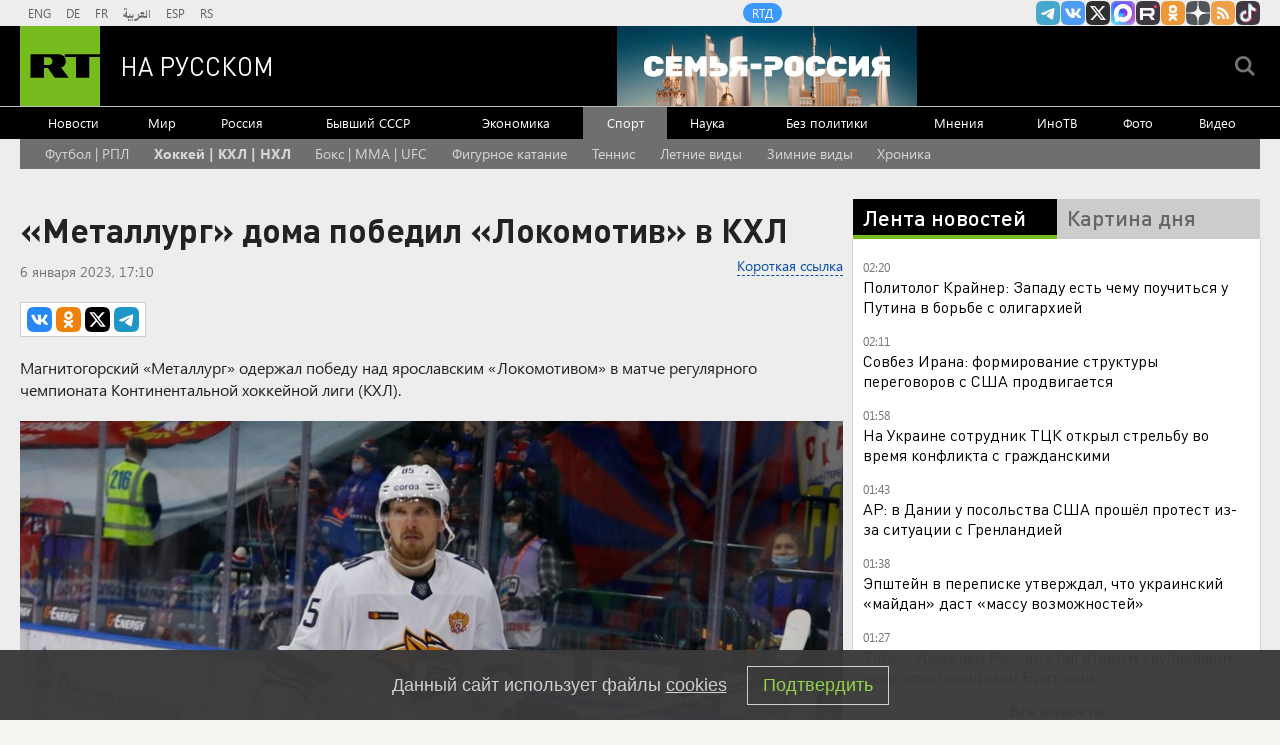

--- FILE ---
content_type: text/html
request_url: https://tns-counter.ru/nc01a**R%3Eundefined*rt_ru/ru/UTF-8/tmsec=rt_ru/643106698***
body_size: -73
content:
11456708697E9118X1769902360:11456708697E9118X1769902360

--- FILE ---
content_type: text/javascript; charset=utf-8
request_url: https://rb.infox.sg/json?id=22316&adblock=false&o=0
body_size: 19640
content:
[{"img": "https://rb.infox.sg/img/899831/image_502.jpg?731", "width": "240", "height": "240", "bg_hex": "#AB9479", "bg_rgb": "171,148,121", "text_color": "#000", "timestamp": "1769902363662", "created": "1769500949681", "id": "899831", "title": "Захват Одессы и Киева: в столицу Украины входят люди с оружием", "category": "others", "body": "Украинский международный легион прекратил свое существование, а наемникам командование ВСУ предложило перейти в штурмовые подразделения. Как отметил в беседе с", "source": "aif.ru", "linkTarget": "byDefault", "url": "//rb.infox.sg/click?aid=899831&type=exchange&id=22316&su=aHR0cHM6Ly9jaXMuaW5mb3guc2cvb3RoZXJzL25ld3MvNXFmRVgvP3V0bV9zb3VyY2U9cnVzc2lhbi5ydC5jb20mdXRtX2NhbXBhaWduPTIyMzE2JnV0bV9tZWRpdW09ZXhjaGFuZ2UmdXRtX2NvbnRlbnQ9YWlmLnJ1JmlkPXJ1c3NpYW4ucnQuY29t"}, {"img": "https://rb.infox.sg/img/897542/image_502.jpg?802", "width": "240", "height": "240", "bg_hex": "#7A756B", "bg_rgb": "122,117,107", "text_color": "#fff", "timestamp": "1769902363662", "created": "1768809571198", "id": "897542", "title": "Китайцы массово выбрасывают самый популярный российский продукт", "category": "house", "body": "Как сообщает обозреватель aif.ru, недавно посетивший магазин российских продуктов в городе Шеньчжэнь (юг КНР), местные покупатели неожиданно перестали обращать внимание", "source": "aif.ru", "linkTarget": "byDefault", "url": "//rb.infox.sg/click?aid=897542&type=exchange&id=22316&su=aHR0cHM6Ly9jaXMuaW5mb3guc2cvb3RoZXJzL25ld3MvNW9FTUkvP3V0bV9zb3VyY2U9cnVzc2lhbi5ydC5jb20mdXRtX2NhbXBhaWduPTIyMzE2JnV0bV9tZWRpdW09ZXhjaGFuZ2UmdXRtX2NvbnRlbnQ9YWlmLnJ1JmlkPXJ1c3NpYW4ucnQuY29t"}, {"img": "https://rb.infox.sg/img/901243/image_502.jpg?893", "width": "240", "height": "240", "bg_hex": "#849AB5", "bg_rgb": "132,154,181", "text_color": "#000", "timestamp": "1769902363662", "created": "1769784997768", "id": "901243", "title": "Названа наиболее вероятная причина исчезновения семьи Усольцевых", "category": "others", "body": "В ситуации с исчезновением членов семьи Усольцевых на территории Красноярского края наиболее вероятной является версия о произошедшем с ними несчастном", "source": "versia.ru", "linkTarget": "byDefault", "url": "//rb.infox.sg/click?aid=901243&type=exchange&id=22316&su=aHR0cHM6Ly9jaXMuaW5mb3guc2cvb3RoZXJzL25ld3MvNXFaamMvP3V0bV9zb3VyY2U9cnVzc2lhbi5ydC5jb20mdXRtX2NhbXBhaWduPTIyMzE2JnV0bV9tZWRpdW09ZXhjaGFuZ2UmdXRtX2NvbnRlbnQ9dmVyc2lhLnJ1JmlkPXJ1c3NpYW4ucnQuY29t"}, {"img": "https://rb.infox.sg/img/900463/image_502.jpg?869", "width": "240", "height": "240", "bg_hex": "#584F46", "bg_rgb": "88,79,70", "text_color": "#fff", "timestamp": "1769902363662", "created": "1769614933258", "id": "900463", "title": "Зачем Си Цзиньпин меняет руководство китайской армии", "category": "others", "body": "Разоблачения коррупции среди китайских генералов \u2014 не новость, но очередной скандал стал беспрецедентным. По мнению младшего научного сотрудника Центра азиатско-тихоокеанских", "source": "forbes.ru", "linkTarget": "byDefault", "url": "//rb.infox.sg/click?aid=900463&type=exchange&id=22316&su=aHR0cHM6Ly9jaXMuaW5mb3guc2cvb3RoZXJzL25ld3MvNXF0UWEvP3V0bV9zb3VyY2U9cnVzc2lhbi5ydC5jb20mdXRtX2NhbXBhaWduPTIyMzE2JnV0bV9tZWRpdW09ZXhjaGFuZ2UmdXRtX2NvbnRlbnQ9Zm9yYmVzLnJ1JmlkPXJ1c3NpYW4ucnQuY29t"}, {"img": "https://rb.infox.sg/img/899537/image_502.jpg?855", "width": "240", "height": "240", "bg_hex": "#615D9A", "bg_rgb": "97,93,154", "text_color": "#fff", "timestamp": "1769902363662", "created": "1769424901704", "id": "899537", "title": "Раскрыт хитрый план Украины по переговорному процессу", "category": "politics", "body": "Украина может затягивать переговоры с Россией до получения результатов выборов в Конгресс США, предположил в беседе с NEWS.ru первый заместитель", "source": "news.ru", "linkTarget": "byDefault", "url": "//rb.infox.sg/click?aid=899537&type=exchange&id=22316&su=aHR0cHM6Ly9jaXMuaW5mb3guc2cvb3RoZXJzL25ld3MvNXE3ZVkvP3V0bV9zb3VyY2U9cnVzc2lhbi5ydC5jb20mdXRtX2NhbXBhaWduPTIyMzE2JnV0bV9tZWRpdW09ZXhjaGFuZ2UmdXRtX2NvbnRlbnQ9bmV3cy5ydSZpZD1ydXNzaWFuLnJ0LmNvbW=="}, {"img": "https://rb.infox.sg/img/900030/image_502.jpg?615", "width": "240", "height": "240", "bg_hex": "#866D64", "bg_rgb": "134,109,100", "text_color": "#fff", "timestamp": "1769902363662", "created": "1769512677471", "id": "900030", "title": "Кем оказались задержанные в США россиянки", "category": "others", "body": "Две гражданки России были задержаны и арестованы в США после того, как по ошибке заехали на территорию военной базы морской пехоты Кэмп-Пендлтон в Калифорнии.", "source": "ya-turbo.ru", "linkTarget": "byDefault", "url": "//rb.infox.sg/click?aid=900030&type=exchange&id=22316&su=aHR0cHM6Ly9jaXMuaW5mb3guc2cvb3RoZXJzL25ld3MvNXE5OG4vP3V0bV9zb3VyY2U9cnVzc2lhbi5ydC5jb20mdXRtX2NhbXBhaWduPTIyMzE2JnV0bV9tZWRpdW09ZXhjaGFuZ2UmdXRtX2NvbnRlbnQ9eWEtdHVyYm8ucnUmaWQ9cnVzc2lhbi5ydC5jb21="}, {"img": "https://rb.infox.sg/img/900841/image_502.jpg?545", "width": "240", "height": "240", "bg_hex": "#182630", "bg_rgb": "24,38,48", "text_color": "#fff", "timestamp": "1769902363662", "created": "1769699354143", "id": "900841", "title": "Евросоюз ввел санкции против Губерниева", "category": "sport", "body": "Европейский союз (ЕС) ввел санкции против российских журналистов Дмитрия Губерниева, Павла Зарубина, Екатерины Андреевой, а также танцора и актера Сергея Полунина, сообщает", "source": "sport-express.ru", "linkTarget": "byDefault", "url": "//rb.infox.sg/click?aid=900841&type=exchange&id=22316&su=aHR0cHM6Ly9jaXMuaW5mb3guc2cvc3BvcnQvbmV3cy81cU1hei8/dXRtX3NvdXJjZT1ydXNzaWFuLnJ0LmNvbSZ1dG1fY2FtcGFpZ249MjIzMTYmdXRtX21lZGl1bT1leGNoYW5nZSZ1dG1fY29udGVudD1zcG9ydC1leHByZXNzLnJ1JmlkPXJ1c3NpYW4ucnQuY29t"}, {"img": "https://rb.infox.sg/img/900633/image_502.jpg?863", "width": "240", "height": "240", "bg_hex": "#4E3A33", "bg_rgb": "78,58,51", "text_color": "#fff", "timestamp": "1769902363662", "created": "1769680666914", "id": "900633", "title": "В Раде предложили изменить границы Украины для договора с Россией", "category": "others", "body": "Украина должна изменить государственные границы, чтобы отказаться от части Донбасса в рамках соглашения с Россией, заявила в интервью YouTube-каналу Politeka депутат Верховной рады Анна", "source": "ya-turbo.ru", "linkTarget": "byDefault", "url": "//rb.infox.sg/click?aid=900633&type=exchange&id=22316&su=aHR0cHM6Ly9jaXMuaW5mb3guc2cvb3RoZXJzL25ld3MvNXFGamgvP3V0bV9zb3VyY2U9cnVzc2lhbi5ydC5jb20mdXRtX2NhbXBhaWduPTIyMzE2JnV0bV9tZWRpdW09ZXhjaGFuZ2UmdXRtX2NvbnRlbnQ9eWEtdHVyYm8ucnUmaWQ9cnVzc2lhbi5ydC5jb21="}, {"img": "https://rb.infox.sg/img/900961/image_502.jpg?86", "width": "240", "height": "240", "bg_hex": "#35353E", "bg_rgb": "53,53,62", "text_color": "#fff", "timestamp": "1769902363662", "created": "1769757928332", "id": "900961", "title": "ЕС начал расследование против ИИ Маска - детали", "category": "hi-tech", "body": "Европейская комиссия начала официальное расследование в отношении соцсети X и в частности её ИИ-чатбота Grok. Причиной стала возможность создавать «сексуализированные» дипфейки реальных людей.", "source": "ferra.ru", "linkTarget": "byDefault", "url": "//rb.infox.sg/click?aid=900961&type=exchange&id=22316&su=aHR0cHM6Ly9jaXMuaW5mb3guc2cvb3RoZXJzL25ld3MvNXF2eXIvP3V0bV9zb3VyY2U9cnVzc2lhbi5ydC5jb20mdXRtX2NhbXBhaWduPTIyMzE2JnV0bV9tZWRpdW09ZXhjaGFuZ2UmdXRtX2NvbnRlbnQ9ZmVycmEucnUmaWQ9cnVzc2lhbi5ydC5jb21="}, {"img": "https://rb.infox.sg/img/900769/image_502.jpg?320", "width": "240", "height": "240", "bg_hex": "#6E665E", "bg_rgb": "110,102,94", "text_color": "#fff", "timestamp": "1769902363662", "created": "1769694508177", "id": "900769", "title": "В РФ начнется автоматическое аннулирование водительских прав", "category": "auto", "body": "В России с 1 марта 2027 года информация о некоторых заболеваниях будет сразу поступать в ГИБДД из медицинских учреждений, заявил", "source": "news.ru", "linkTarget": "byDefault", "url": "//rb.infox.sg/click?aid=900769&type=exchange&id=22316&su=aHR0cHM6Ly9jaXMuaW5mb3guc2cvb3RoZXJzL25ld3MvNXFMZXAvP3V0bV9zb3VyY2U9cnVzc2lhbi5ydC5jb20mdXRtX2NhbXBhaWduPTIyMzE2JnV0bV9tZWRpdW09ZXhjaGFuZ2UmdXRtX2NvbnRlbnQ9bmV3cy5ydSZpZD1ydXNzaWFuLnJ0LmNvbW=="}, {"img": "https://rb.infox.sg/img/900606/image_502.jpg?513", "width": "240", "height": "240", "bg_hex": "#251002", "bg_rgb": "37,16,2", "text_color": "#fff", "timestamp": "1769902363662", "created": "1769679003366", "id": "900606", "title": "Всё готово к штурму дома Зеленского", "category": "politics", "body": "Протесты в родном городе Владимира Зеленского перерастают в системный кризис. Акции, в ходе которых жители Кривого Рога перекрывают автомобильные дороги и", "source": "aif.ru", "linkTarget": "byDefault", "url": "//rb.infox.sg/click?aid=900606&type=exchange&id=22316&su=aHR0cHM6Ly9jaXMuaW5mb3guc2cvb3RoZXJzL25ld3MvNXFHY1EvP3V0bV9zb3VyY2U9cnVzc2lhbi5ydC5jb20mdXRtX2NhbXBhaWduPTIyMzE2JnV0bV9tZWRpdW09ZXhjaGFuZ2UmdXRtX2NvbnRlbnQ9YWlmLnJ1JmlkPXJ1c3NpYW4ucnQuY29t"}, {"img": "https://rb.infox.sg/img/898158/image_502.jpg?565", "width": "240", "height": "240", "bg_hex": "#640305", "bg_rgb": "100,3,5", "text_color": "#fff", "timestamp": "1769902363662", "created": "1768916018489", "id": "898158", "title": "Самый сильный радиационный шторм в XXI веке накрыл Землю", "category": "science", "body": "Прошедшей ночью в окрестностях Земли прошел радиационный шторм, который стал самым сильным в 21 веке. В настоящее время шторм завершается, сообщает Telegram-канал лаборатории", "source": "riamo.ru", "linkTarget": "byDefault", "url": "//rb.infox.sg/click?aid=898158&type=exchange&id=22316&su=aHR0cHM6Ly9jaXMuaW5mb3guc2cvcG9saXRpY3MvbmV3cy81b1RKbi8/dXRtX3NvdXJjZT1ydXNzaWFuLnJ0LmNvbSZ1dG1fY2FtcGFpZ249MjIzMTYmdXRtX21lZGl1bT1leGNoYW5nZSZ1dG1fY29udGVudD1yaWFtby5ydSZpZD1ydXNzaWFuLnJ0LmNvbW=="}, {"img": "https://rb.infox.sg/img/900621/image_502.jpg?470", "width": "240", "height": "240", "bg_hex": "#54514A", "bg_rgb": "84,81,74", "text_color": "#fff", "timestamp": "1769902363662", "created": "1769679844112", "id": "900621", "title": "Сырский собрал лучшие войска для удара по границе России", "category": "politics", "body": "Вооруженные силы Украины (ВСУ) сосредотачивают в районе границы с Белгородской областью две элитные десантно-штурмовые бригады (82-ю и 95-ю), а также разворачивают в приграничье 148-ю артиллерийскую", "source": "aif.ru", "linkTarget": "byDefault", "url": "//rb.infox.sg/click?aid=900621&type=exchange&id=22316&su=aHR0cHM6Ly9jaXMuaW5mb3guc2cvb3RoZXJzL25ld3MvNXFFY28vP3V0bV9zb3VyY2U9cnVzc2lhbi5ydC5jb20mdXRtX2NhbXBhaWduPTIyMzE2JnV0bV9tZWRpdW09ZXhjaGFuZ2UmdXRtX2NvbnRlbnQ9YWlmLnJ1JmlkPXJ1c3NpYW4ucnQuY29t"}, {"img": "https://rb.infox.sg/img/900903/image_502.jpg?315", "width": "240", "height": "240", "bg_hex": "#7A7C74", "bg_rgb": "122,124,116", "text_color": "#fff", "timestamp": "1769902363662", "created": "1769753221407", "id": "900903", "title": "Начался тяжелый бой за цель № 1 на Донбассе", "category": "others", "body": "Приоритетными целями на Донбассе являются последние крупные неосвобожденные населенные пункты в ДНР \u2014 Краматорск и Славянск, заявил военно-политический эксперт Ян", "source": "aif.ru", "linkTarget": "byDefault", "url": "//rb.infox.sg/click?aid=900903&type=exchange&id=22316&su=aHR0cHM6Ly9jaXMuaW5mb3guc2cvb3RoZXJzL25ld3MvNXFUS3IvP3V0bV9zb3VyY2U9cnVzc2lhbi5ydC5jb20mdXRtX2NhbXBhaWduPTIyMzE2JnV0bV9tZWRpdW09ZXhjaGFuZ2UmdXRtX2NvbnRlbnQ9YWlmLnJ1JmlkPXJ1c3NpYW4ucnQuY29t"}, {"img": "https://rb.infox.sg/img/900971/image_502.jpg?411", "width": "240", "height": "240", "bg_hex": "#8B8394", "bg_rgb": "139,131,148", "text_color": "#000", "timestamp": "1769902363662", "created": "1769759604476", "id": "900971", "title": "Глава ГРУ РФ впервые прокомментировал переговоры с Украиной", "category": "politics", "body": "Глава ГРУ России Игорь Костюков впервые прокомментировал ход переговоров с Украиной о прекращении конфликта.", "source": "ya-turbo.ru", "linkTarget": "byDefault", "url": "//rb.infox.sg/click?aid=900971&type=exchange&id=22316&su=aHR0cHM6Ly9jaXMuaW5mb3guc2cvb3RoZXJzL25ld3MvNXFNNmIvP3V0bV9zb3VyY2U9cnVzc2lhbi5ydC5jb20mdXRtX2NhbXBhaWduPTIyMzE2JnV0bV9tZWRpdW09ZXhjaGFuZ2UmdXRtX2NvbnRlbnQ9eWEtdHVyYm8ucnUmaWQ9cnVzc2lhbi5ydC5jb21="}, {"img": "https://rb.infox.sg/img/900223/image_502.jpg?171", "width": "240", "height": "240", "bg_hex": "#9A7F6C", "bg_rgb": "154,127,108", "text_color": "#000", "timestamp": "1769902363662", "created": "1769586645024", "id": "900223", "title": "ВС РФ получили первые комплексы \"Зубр\" для защиты от БПЛА", "category": "others", "body": "Новейшие автоматизированные зенитные комплексы \"Зубр\" для борьбы с маневренными и малоразмерными БПЛА поступили в подразделения российской армии. Роботизированные системы уже", "source": "rg.ru", "linkTarget": "byDefault", "url": "//rb.infox.sg/click?aid=900223&type=exchange&id=22316&su=aHR0cHM6Ly9jaXMuaW5mb3guc2cvb3RoZXJzL25ld3MvNXF1bW8vP3V0bV9zb3VyY2U9cnVzc2lhbi5ydC5jb20mdXRtX2NhbXBhaWduPTIyMzE2JnV0bV9tZWRpdW09ZXhjaGFuZ2UmdXRtX2NvbnRlbnQ9cmcucnUmaWQ9cnVzc2lhbi5ydC5jb21="}, {"img": "https://rb.infox.sg/img/900955/image_502.jpg?836", "width": "240", "height": "240", "bg_hex": "#524D4E", "bg_rgb": "82,77,78", "text_color": "#fff", "timestamp": "1769902363662", "created": "1769757708880", "id": "900955", "title": "Мишустин объявил об увеличении более 40 соцвыплат в феврале", "category": "politics", "body": "С 1 февраля свыше 40 различных социальных выплат, пособий и компенсаций будут проиндексированы на 5,6%. Эта мера касается миллионов граждан страны, заявил премьер-министр", "source": "ya-turbo.ru", "linkTarget": "byDefault", "url": "//rb.infox.sg/click?aid=900955&type=exchange&id=22316&su=aHR0cHM6Ly9jaXMuaW5mb3guc2cvb3RoZXJzL25ld3MvNXFUOU4vP3V0bV9zb3VyY2U9cnVzc2lhbi5ydC5jb20mdXRtX2NhbXBhaWduPTIyMzE2JnV0bV9tZWRpdW09ZXhjaGFuZ2UmdXRtX2NvbnRlbnQ9eWEtdHVyYm8ucnUmaWQ9cnVzc2lhbi5ydC5jb21="}, {"img": "https://rb.infox.sg/img/900630/image_502.jpg?964", "width": "240", "height": "240", "bg_hex": "#484245", "bg_rgb": "72,66,69", "text_color": "#fff", "timestamp": "1769902363662", "created": "1769680417761", "id": "900630", "title": "Профайлер объяснил неожиданное поведение Долиной на похоронах", "category": "afisha", "body": "Певица Лариса Долина, расплакавшись на похоронах режиссера Александра Олейникова, продемонстрировала тяжелое физическое и эмоциональное переутомление, в том числе после судебных", "source": "aif.ru", "linkTarget": "byDefault", "url": "//rb.infox.sg/click?aid=900630&type=exchange&id=22316&su=aHR0cHM6Ly9jaXMuaW5mb3guc2cvb3RoZXJzL25ld3MvNXFCekwvP3V0bV9zb3VyY2U9cnVzc2lhbi5ydC5jb20mdXRtX2NhbXBhaWduPTIyMzE2JnV0bV9tZWRpdW09ZXhjaGFuZ2UmdXRtX2NvbnRlbnQ9YWlmLnJ1JmlkPXJ1c3NpYW4ucnQuY29t"}, {"img": "https://rb.infox.sg/img/901042/image_502.jpg?723", "width": "240", "height": "240", "bg_hex": "#0E0E13", "bg_rgb": "14,14,19", "text_color": "#fff", "timestamp": "1769902363662", "created": "1769765105130", "id": "901042", "title": "Маск потребовал до $134 млрд от OpenAI и Microsoft за обман", "category": "style", "body": "Илон Маск не так давно подал иск к OpenAI и Microsoft с требованием выплатить от $ 79 до $ 134 млрд, утверждая, что разработчики ChatGPT обманули", "source": "ferra.ru", "linkTarget": "byDefault", "url": "//rb.infox.sg/click?aid=901042&type=exchange&id=22316&su=aHR0cHM6Ly9jaXMuaW5mb3guc2cvb3RoZXJzL25ld3MvNW92NzkvP3V0bV9zb3VyY2U9cnVzc2lhbi5ydC5jb20mdXRtX2NhbXBhaWduPTIyMzE2JnV0bV9tZWRpdW09ZXhjaGFuZ2UmdXRtX2NvbnRlbnQ9ZmVycmEucnUmaWQ9cnVzc2lhbi5ydC5jb21="}, {"img": "https://rb.infox.sg/img/901104/image_502.jpg?488", "width": "240", "height": "240", "bg_hex": "#9F9B9C", "bg_rgb": "159,155,156", "text_color": "#000", "timestamp": "1769902363662", "created": "1769769817356", "id": "901104", "title": "На российский рынок готовятся выйти 20 иностранных брендов", "category": "others", "body": "admin added", "source": "realty.ria.ru", "linkTarget": "byDefault", "url": "//rb.infox.sg/click?aid=901104&type=exchange&id=22316&su=aHR0cHM6Ly9jaXMuaW5mb3guc2cvcmVhbHR5L25ld3MvNXBsUHkvP3V0bV9zb3VyY2U9cnVzc2lhbi5ydC5jb20mdXRtX2NhbXBhaWduPTIyMzE2JnV0bV9tZWRpdW09ZXhjaGFuZ2UmdXRtX2NvbnRlbnQ9cmVhbHR5LnJpYS5ydSZpZD1ydXNzaWFuLnJ0LmNvbW=="}]

--- FILE ---
content_type: text/javascript; charset=utf-8
request_url: https://rb.infox.sg/json?id=904&adblock=false&o=20
body_size: 4660
content:
[{"img": "https://rb.infox.sg/img/900959/image_2.jpg?566", "width": "70", "height": "50", "bg_hex": "#49382F", "bg_rgb": "73,56,47", "text_color": "#fff", "timestamp": "1769902363659", "created": "1769757865008", "id": "900959", "title": "Мороз убивает: как защитить технику зимой от поломок", "category": "house", "body": "Зима \u2014 сложный период для электросетей и бытовой техники. О том, как снизить риски в это время года, рассказал директор по продукту Ippon Александр Никитин.", "source": "ferra.ru", "linkTarget": "byDefault", "url": "//rb.infox.sg/click?aid=900959&type=exchange&id=904&su=aHR0cHM6Ly9jaXMuaW5mb3guc2cvb3RoZXJzL25ld3MvNXF5MUkvP3V0bV9zb3VyY2U9cnVzc2lhbi5ydC5jb20mdXRtX2NhbXBhaWduPTkwNCZ1dG1fbWVkaXVtPWV4Y2hhbmdlJnV0bV9jb250ZW50PWZlcnJhLnJ1JmlkPXJ1c3NpYW4ucnQuY29t"}, {"img": "https://rb.infox.sg/img/901080/image_2.jpg?812", "width": "70", "height": "50", "bg_hex": "#676667", "bg_rgb": "103,102,103", "text_color": "#fff", "timestamp": "1769902363659", "created": "1769768653996", "id": "901080", "title": "Вы будите удивлены: какие работы ведутся в ДНР", "category": "house", "body": "admin added", "source": "realty.ria.ru", "linkTarget": "byDefault", "url": "//rb.infox.sg/click?aid=901080&type=exchange&id=904&su=aHR0cHM6Ly9jaXMuaW5mb3guc2cvcmVhbHR5L25ld3MvNXF2eFovP3V0bV9zb3VyY2U9cnVzc2lhbi5ydC5jb20mdXRtX2NhbXBhaWduPTkwNCZ1dG1fbWVkaXVtPWV4Y2hhbmdlJnV0bV9jb250ZW50PXJlYWx0eS5yaWEucnUmaWQ9cnVzc2lhbi5ydC5jb21="}, {"img": "https://rb.infox.sg/img/900902/image_2.jpg?612", "width": "70", "height": "50", "bg_hex": "#1A1A1A", "bg_rgb": "26,26,26", "text_color": "#fff", "timestamp": "1769902363659", "created": "1769753204435", "id": "900902", "title": "Украинцы готовы с оружием идти на Киев", "category": "politics", "body": "По городам Украины \u2014 от столицы Киева до Одессы, Хмельницкого, Днепра и даже Кривого Рога, где родился Владимир Зеленский, \u2014 прокатилась серия", "source": "aif.ru", "linkTarget": "byDefault", "url": "//rb.infox.sg/click?aid=900902&type=exchange&id=904&su=aHR0cHM6Ly9jaXMuaW5mb3guc2cvb3RoZXJzL25ld3MvNXFVNjEvP3V0bV9zb3VyY2U9cnVzc2lhbi5ydC5jb20mdXRtX2NhbXBhaWduPTkwNCZ1dG1fbWVkaXVtPWV4Y2hhbmdlJnV0bV9jb250ZW50PWFpZi5ydSZpZD1ydXNzaWFuLnJ0LmNvbW=="}, {"img": "https://rb.infox.sg/img/900970/image_2.jpg?960", "width": "70", "height": "50", "bg_hex": "#060A15", "bg_rgb": "6,10,21", "text_color": "#fff", "timestamp": "1769902363659", "created": "1769759542003", "id": "900970", "title": "Астрономы обнаружили похожую на Землю планету: что с ней не так?", "category": "science", "body": "Группа ученых из Австралии, Великобритании, США и Дании открыла потенциально пригодную для жизни планету в 146 световых годах от Земли.", "source": "ya-turbo.ru", "linkTarget": "byDefault", "url": "//rb.infox.sg/click?aid=900970&type=exchange&id=904&su=aHR0cHM6Ly9jaXMuaW5mb3guc2cvb3RoZXJzL25ld3MvNXFOdDEvP3V0bV9zb3VyY2U9cnVzc2lhbi5ydC5jb20mdXRtX2NhbXBhaWduPTkwNCZ1dG1fbWVkaXVtPWV4Y2hhbmdlJnV0bV9jb250ZW50PXlhLXR1cmJvLnJ1JmlkPXJ1c3NpYW4ucnQuY29t"}, {"img": "https://rb.infox.sg/img/900960/image_2.jpg?426", "width": "70", "height": "50", "bg_hex": "#297EC7", "bg_rgb": "41,126,199", "text_color": "#fff", "timestamp": "1769902363659", "created": "1769757890798", "id": "900960", "title": "Захарова сочла дикими выводы генсека ООН по Крыму и Донбассу", "category": "politics", "body": "Официальный представитель МИД РФ Мария Захарова возмутилась выводами, сделанными генеральным секретарем ООН Антониу Гутеррешем относительно ситуации с самоопределением Крыма и Донбасса.", "source": "ya-turbo.ru", "linkTarget": "byDefault", "url": "//rb.infox.sg/click?aid=900960&type=exchange&id=904&su=aHR0cHM6Ly9jaXMuaW5mb3guc2cvb3RoZXJzL25ld3MvNXFVZG4vP3V0bV9zb3VyY2U9cnVzc2lhbi5ydC5jb20mdXRtX2NhbXBhaWduPTkwNCZ1dG1fbWVkaXVtPWV4Y2hhbmdlJnV0bV9jb250ZW50PXlhLXR1cmJvLnJ1JmlkPXJ1c3NpYW4ucnQuY29t"}]

--- FILE ---
content_type: application/javascript; charset=utf-8
request_url: https://mediametrics.ru/partner/inject/online.jsonp.ru.js
body_size: 2183
content:
callbackJsonpMediametrics( [{"id": "53790990", "image": "//mediametrics.ru/partner/inject/img/53790990.jpg", "title": "Стармер призвал принца Эндрю дать показания перед Конгрессом США о связях с Эпштейном", "source": "www.mk.ru", "link": "//mediametrics.ru/click;mmet/site_ru?//mediametrics.ru/rating/ru/online.html?article=53790990", "favicon": "//mediametrics.ru/favicon/www.mk.ru.ico"},{"id": "17566736", "image": "//mediametrics.ru/partner/inject/img/17566736.jpg", "title": "Bloomberg сообщил о росте состояния богатейших бизнесменов России на $23,8 млрд", "source": "russian.rt.com", "link": "//mediametrics.ru/click;mmet/site_ru?//mediametrics.ru/rating/ru/online.html?article=17566736", "favicon": "//mediametrics.ru/favicon/russian.rt.com.ico"},{"id": "9690519", "image": "//mediametrics.ru/partner/inject/img/9690519.jpg", "title": "Персиковый массажный стол и компрометирующие фото: рассекречены данные по делу извращенца Эпштейна", "source": "kp.ru", "link": "//mediametrics.ru/click;mmet/site_ru?//mediametrics.ru/rating/ru/online.html?article=9690519", "favicon": "//mediametrics.ru/favicon/kp.ru.ico"},{"id": "52539454", "image": "//mediametrics.ru/partner/inject/img/52539454.jpg", "title": "В пермском аэропорту задержали двух дебоширов — В курсе.ру", "source": "v-kurse.ru", "link": "//mediametrics.ru/click;mmet/site_ru?//mediametrics.ru/rating/ru/online.html?article=52539454", "favicon": "//mediametrics.ru/favicon/v-kurse.ru.ico"},{"id": "61469877", "image": "//mediametrics.ru/partner/inject/img/61469877.jpg", "title": "В Ярославле этой зимой откроют 21 каток: список адресов- Яррег - новости Ярославской области", "source": "yarreg.ru", "link": "//mediametrics.ru/click;mmet/site_ru?//mediametrics.ru/rating/ru/online.html?article=61469877", "favicon": "//mediametrics.ru/favicon/yarreg.ru.ico"},{"id": "73345232", "image": "//mediametrics.ru/partner/inject/img/73345232.jpg", "title": "Синоптик Вильфанд: в Москве морозы продержатся до конца следующей недели", "source": "www.osnmedia.ru", "link": "//mediametrics.ru/click;mmet/site_ru?//mediametrics.ru/rating/ru/online.html?article=73345232", "favicon": "//mediametrics.ru/favicon/www.osnmedia.ru.ico"},{"id": "41673964", "image": "//mediametrics.ru/partner/inject/img/41673964.jpg", "title": "Каждый второй девятиклассник Приморья предпочел колледж старшей школе - PrimaMedia.ru", "source": "www.primamedia.ru", "link": "//mediametrics.ru/click;mmet/site_ru?//mediametrics.ru/rating/ru/online.html?article=41673964", "favicon": "//mediametrics.ru/favicon/www.primamedia.ru.ico"},{"id": "21389583", "image": "//mediametrics.ru/partner/inject/img/21389583.jpg", "title": "Фицо принял отставку своего советника Лайчака после упоминания в файлах Эпштейна", "source": "www.iz.ru", "link": "//mediametrics.ru/click;mmet/site_ru?//mediametrics.ru/rating/ru/online.html?article=21389583", "favicon": "//mediametrics.ru/favicon/www.iz.ru.ico"},{"id": "68772171", "image": "//mediametrics.ru/partner/inject/img/68772171.jpg", "title": "Политолог Крайнер: Западу есть чему поучиться у Путина в борьбе с олигархией", "source": "russian.rt.com", "link": "//mediametrics.ru/click;mmet/site_ru?//mediametrics.ru/rating/ru/online.html?article=68772171", "favicon": "//mediametrics.ru/favicon/russian.rt.com.ico"},{"id": "24182145", "image": "//mediametrics.ru/partner/inject/img/24182145.jpg", "title": "Арктические деньги освоили на юге", "source": "www.kommersant.ru", "link": "//mediametrics.ru/click;mmet/site_ru?//mediametrics.ru/rating/ru/online.html?article=24182145", "favicon": "//mediametrics.ru/favicon/www.kommersant.ru.ico"},{"id": "59871673", "image": "//mediametrics.ru/partner/inject/img/59871673.jpg", "title": "Дюймовочка и великан. От чего зависит рост ребёнка?", "source": "aif.ru", "link": "//mediametrics.ru/click;mmet/site_ru?//mediametrics.ru/rating/ru/online.html?article=59871673", "favicon": "//mediametrics.ru/favicon/aif.ru.ico"},{"id": "664020", "image": "//mediametrics.ru/partner/inject/img/664020.jpg", "title": "Антидроновый тоннель от Херсона до Николаева сложился как карточный домик", "source": "www.mk.ru", "link": "//mediametrics.ru/click;mmet/site_ru?//mediametrics.ru/rating/ru/online.html?article=664020", "favicon": "//mediametrics.ru/favicon/www.mk.ru.ico"},{"id": "15307288", "image": "//mediametrics.ru/partner/inject/img/15307288.jpg", "title": "«СВ»: в Зыбино массово пропадают бойцы 159-й бригады ВСУ - RT Russia - Медиаплатформа МирТесен", "source": "social.rt.com", "link": "//mediametrics.ru/click;mmet/site_ru?//mediametrics.ru/rating/ru/online.html?article=15307288", "favicon": "//mediametrics.ru/favicon/social.rt.com.ico"},{"id": "13787728", "image": "//mediametrics.ru/partner/inject/img/13787728.jpg", "title": "В Крыму подрядчиков будут судить за мошенничество при ремонте амбулатории", "source": "crimea.ria.ru", "link": "//mediametrics.ru/click;mmet/site_ru?//mediametrics.ru/rating/ru/online.html?article=13787728", "favicon": "//mediametrics.ru/favicon/crimea.ria.ru.ico"},{"id": "90960552", "image": "//mediametrics.ru/partner/inject/img/90960552.jpg", "title": "Стало известно о дезертирстве 47-й бригады ВСУ из-за дружбы комбрига с Зеленским", "source": "www.iz.ru", "link": "//mediametrics.ru/click;mmet/site_ru?//mediametrics.ru/rating/ru/online.html?article=90960552", "favicon": "//mediametrics.ru/favicon/www.iz.ru.ico"},{"id": "31360787", "image": "//mediametrics.ru/partner/inject/img/31360787.jpg", "title": "«Минимум миллионов 15–20»: продюсер озвучил сумму, которую семья Авроры Кибы могла заплатить Григорию Лепсу ✿✔️ TVCenter.ru", "source": "www.tvcenter.ru", "link": "//mediametrics.ru/click;mmet/site_ru?//mediametrics.ru/rating/ru/online.html?article=31360787", "favicon": "//mediametrics.ru/favicon/www.tvcenter.ru.ico"},{"id": "39643054", "image": "//mediametrics.ru/partner/inject/img/39643054.jpg", "title": "Идите навстречу переменам, но не рискуйте понапрасну: Тамара Глоба рассказала, что принесут солнечное затмение, китайский новый год и парад планет", "source": "kp.ru", "link": "//mediametrics.ru/click;mmet/site_ru?//mediametrics.ru/rating/ru/online.html?article=39643054", "favicon": "//mediametrics.ru/favicon/kp.ru.ico"}] );

--- FILE ---
content_type: application/javascript
request_url: https://smi2.ru/counter/settings?payload=CMi7AhjHi5uzwTM6JDdhNjE0MWY5LTYxMmYtNDVkMi1hMTk5LTBkMzMwNjJhNWJjMw&cb=_callbacks____0ml2y63ra
body_size: 1518
content:
_callbacks____0ml2y63ra("[base64]");